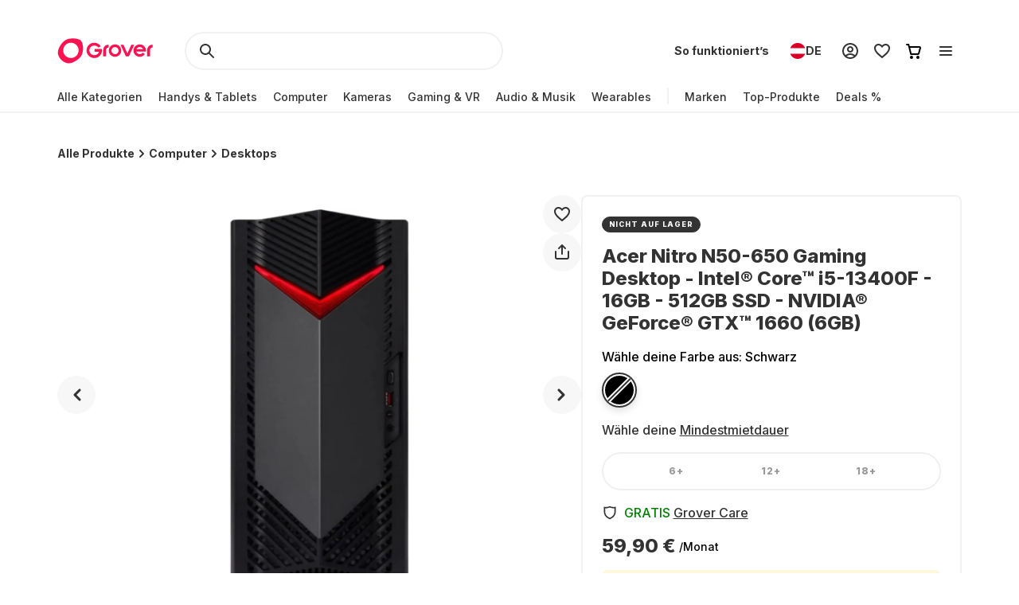

--- FILE ---
content_type: application/javascript; charset=UTF-8
request_url: https://www.grover.com/_next/static/chunks/7971-281e0f342ebccdd7.js
body_size: 2309
content:
"use strict";(self.webpackChunk_N_E=self.webpackChunk_N_E||[]).push([[7971],{57971:(e,l,t)=>{t.d(l,{k:()=>A});var n,i=t(37876),c=t(77328),a=t.n(c),o=t(95531),r=t(89099),u=t(39324),d=t.n(u),s=t(14232),E=t(82238),T=t(52194),_=t(51632),I=t(44848),p=t(44027),O=t(18686),v=t(84828);let{publicRuntimeConfig:N}=d()(),m=null!=(n=null==N?void 0:N.frontshopBaseUrl)?n:"",A=e=>{var l,t,n,c,u,d,N,A,R,L,S,P,b;let{product:C,cheapestPrice:M,brand:g,noAlternateInfo:h=!1,title:F,metaDescription:f,noIndex:D=!1,alternateInfo:y}=e,{t:w}=(0,o.Bd)("common"),{query:G,pathname:k,asPath:B,route:H}=(0,r.useRouter)(),{activeStore:x,storeData:j}=(0,T.P)(),{activeLocale:U}=(0,_.Ym)(),{formatPrice:W}=(0,I.X)(),{activeCategory:Y}=(0,p.C)(),K=/business[-_]?/gi.test(x),J=(null==G?void 0:G.category)==="drones",$=(null==C?void 0:C.cheapestRentalPlan)||(null==C||null==(t=C.rentalPlans)||null==(l=t.slice(-1))?void 0:l[0]),V=null==H?void 0:H.includes(O.Fx),X=()=>{if(V){var e,l;return{title:w("METAINFO_PDP_PAGE_TITLE",{name:null==C?void 0:C.name,price:W(null!=(e=null==$?void 0:$.price)?e:0)}),description:w("METAINFO_PDP_PAGE_DESCRIPTION",{name:null==C?void 0:C.name,price:W(null!=(l=null==$?void 0:$.price)?l:0),coveragePercentage:J?50:90})}}return(null==z?void 0:z[k])||null},Q=()=>{let e=B.split("?")[0];return"".concat(m).concat(e)},q=(e,l)=>{let[t,n]=[e,l].map(e=>e.replace(/business[-_]?/gi,""));return"".concat(t,"-").concat(""===n?t:n)},z={[O.bw.HOME]:{title:w("METAINFO_HOME_TITLE"),description:w("METAINFO_HOME_DESCRIPTION")},[O.bw.HOW_IT_WORKS]:{title:w("METAINFO_HOWITWORKS_TITLE"),description:w("METAINFO_HOWITWORKS_DESCRIPTION")},[O.bw.RETURNS]:{title:w("METAINFO_RETURNS_TITLE"),description:w("METAINFO_RETURNS_DESCRIPTION")},[O.bw.WELCOME]:{title:w("METAINFO_WELCOME_TITLE"),description:w("METAINFO_WELCOME_DESCRIPTION")},[O.bw.FOR_BUSINESS]:{title:w("B2B_HOMEPAGE_METATITLE"),description:w("B2B_HOMEPAGE_METADESCRIPTION")},[O.bw.DEALS]:{title:null!=F?F:w("METAINFO_DEALS_TITLE"),description:null!=f?f:w("METAINFO_DEALS_DESCRIPTION")},[O.bw.TRENDING]:{title:null!=F?F:w("METAINFO_TRENDING_TITLE"),description:null!=f?f:w("METAINFO_TRENDING_DESCRIPTION")},[O.bw.SEARCH]:{title:w("METAINFO_SEARCH_TITLE"),description:w("METAINFO_SEARCH_DESCRIPTION")},[O.bw.REFERRED]:{title:w("METAINFO_REFERRALS_USER_TITLE"),description:w("METAINFO_REFERRALS_USER_DESCRIPTION")},[O.bw.PRODUCT]:{title:null!=F?F:w("METAINFO_PDP_PAGE_TITLE",{name:null==C?void 0:C.name,price:W(null!=(A=null==$?void 0:$.price)?A:0)}),description:null!=f?f:w("METAINFO_PDP_PAGE_DESCRIPTION",{name:null==C?void 0:C.name,price:W(null!=(R=null==$?void 0:$.price)?R:0),coveragePercentage:J?50:90})},[O.bw.SUBCATEGORY]:{title:null!=F?F:w("METAINFO_CATEGORY_PAGE_TITLE",{name:null!=(L=null==Y?void 0:Y.translatedTitle)?L:"",price:M?W(M):0}),description:null!=f?f:w("METAINFO_CATEGORY_PAGE_DESCRIPTION",{name:null!=(S=null==Y?void 0:Y.translatedTitle)?S:"",price:M?W(M):0,coveragePercentage:J?50:90})},[O.bw.CATEGORY]:{title:null!=F?F:w("METAINFO_CATEGORY_PAGE_TITLE",{name:null!=(P=null==Y?void 0:Y.translatedTitle)?P:"",price:M?W(M):0}),description:null!=f?f:w("METAINFO_CATEGORY_PAGE_DESCRIPTION",{name:null!=(b=null==Y?void 0:Y.translatedTitle)?b:"",price:M?W(M):0,coveragePercentage:J?50:90})},[O.bw.BRANDS]:{title:w("METAINFO_BRANDS_PAGE_TITLE",{brand:g}),description:w("METAINFO_BRANDS_PAGE_DESCRIPTION",{brand:g})},[O.bw.COLLECTION]:{title:null!=F?F:w("METAINFO_COLLECTION_TITLE"),description:null!=f?f:w("METAINFO_COLLECTION_DESCRIPTION")},[O.bw.BLOG_HOME]:{title:null!=F?F:w("CONTENT_MARKETING_BLOG_TITLE")},[O.bw.BLOG_DETAILS]:{title:null!=F?F:"",description:null!=f?f:""},[O.bw.BLOG_CATEGORY]:{title:null!=F?F:"",description:null!=f?f:""}},Z=(0,s.useCallback)(()=>{var e;return(0,v._w)((null==$||null==(e=$.length)?void 0:e.value)||E.o,"".concat(m).concat(B),C)},[B,$,C]),ee=(0,s.useCallback)(()=>(0,v.$p)(m,x,U,C,Y),[U,x,C,Y]),el=(0,s.useCallback)(()=>O.Qo.find(e=>B.includes(e)),[B]);return(0,i.jsxs)(a(),{children:[(null==(n=X())?void 0:n.title)?(0,i.jsx)("title",{children:null==(c=X())?void 0:c.title}):null,(null==(u=X())?void 0:u.description)?(0,i.jsx)("meta",{name:"description",content:null==(d=X())?void 0:d.description}):null,D||(0,v.VS)(K,k)||(()=>{if([O.bw.DEALS,O.bw.TRENDING].includes(k)){let e;return e=O.cv,Object.keys(G).some(l=>e.includes(l))}})()||V?(0,i.jsx)("meta",{name:"robots","data-testid":"noindex",content:"noindex"}):null,K||h?null:null==(N=(()=>{var e;if(y)return y;let l=null!=(e=null==C?void 0:C.inStores)?e:j;return Object.values((l=l.filter(e=>!/business[-_]?/gi.test(e.code))).reduce((e,l)=>{var t,n;let i=q(l.defaultLocale,l.code.toLowerCase()),c={[i]:{key:i,href:"".concat(m).concat(B.replace("".concat(x,"-").concat(U),"".concat(l.code,"-").concat(l.defaultLocale))),hrefLang:i}},a=null!=(n=null==(t=l.alternativeLocales)?void 0:t.reduce((e,t)=>{let n=q(t,l.code.toLowerCase());return{[n]:{key:n,href:"".concat(m).concat(B.replace("".concat(x,"-").concat(U),"".concat(l.code,"-").concat(t))),hrefLang:n}}},{}))?n:{};return{...e,...a,...c}},{}))})())?void 0:N.map(e=>(0,i.jsx)("link",{rel:"alternate",href:e.href,hrefLang:e.hrefLang,"data-testid":"rel-alternate-testid"},e.key)),C&&(0,i.jsx)("script",{type:"application/ld+json",id:"product-details",dangerouslySetInnerHTML:{__html:Z()}}),(C||Y)&&(0,i.jsx)("script",{type:"application/ld+json",id:"breadcrumb-details",dangerouslySetInnerHTML:{__html:ee()}}),!el()&&Q()&&(0,i.jsx)("link",{rel:"canonical",href:Q(),"data-testid":"rel-canonical-testid"})]})}},84828:(e,l,t)=>{t.d(l,{$p:()=>T,VS:()=>E,_w:()=>s,hX:()=>_,tG:()=>d}),t(29653);var n=t(39324),i=t.n(n),c=t(61379);t(43982);var a=t(66600),o=t(18686);let{publicRuntimeConfig:r}=i()(),{cloudinarySpaceName:u}=r||{},d=e=>{var l,t,n,i,c;return!!((null==e||null==(l=e.bundle)?void 0:l.active)&&(null==e?void 0:e.available)&&(null==e||null==(n=e.bundle)||null==(t=n.secondaryProducts)?void 0:t.length)&&(null==e||null==(c=e.bundle)||null==(i=c.secondaryProducts)?void 0:i.every(e=>(null==e?void 0:e.available)===!0)))},s=(e,l,t)=>{var n,i;let o=(null==t||null==(n=t.rentalPlans)?void 0:n.length)&&(null==t?void 0:t.rentalPlans.find(l=>(0,c.sI)(l)===e))||null;return JSON.stringify({"@context":"http://schema.org/","@type":"Product",name:null==t?void 0:t.name,description:null==t?void 0:t.coreAttribute,image:null==t?void 0:t.imageUrl,sku:null==t?void 0:t.sku,brand:{"@type":"Brand",name:null==t?void 0:t.brandName},offers:{"@type":"Offer",url:l,priceCurrency:null==t||null==(i=t.marketPrice)?void 0:i.currency,price:o&&(0,a.$)(null==o?void 0:o.price),availability:(null==t?void 0:t.available)?"http://schema.org/InStock":"http://schema.org/OutOfStock"}})},E=(e,l)=>e&&o.bw.HOME!==l,T=(e,l,t,n,i)=>{if(i)return JSON.stringify({"@context":"http://schema.org/","@type":"BreadcrumbList",itemListElement:[{"@type":"ListItem",position:1,name:"Homepage",item:"".concat(e,"/").concat(l,"-").concat(t,"/")},{"@type":"ListItem",position:2,name:null==i?void 0:i.translatedTitle,item:"".concat(e,"/").concat(l,"-").concat(t,"/").concat(null==i?void 0:i.permalink)}]});if(n){var c,a;return JSON.stringify({"@context":"http://schema.org/","@type":"BreadcrumbList",itemListElement:[{"@type":"ListItem",position:1,name:"Homepage",item:"".concat(e,"/").concat(l,"-").concat(t,"/")},{"@type":"ListItem",position:2,name:null==(c=n.category.parent)?void 0:c.translatedTitle,item:"".concat(e,"/").concat(l,"-").concat(t,"/").concat(null==(a=n.category.parent)?void 0:a.permalink)},{"@type":"ListItem",position:3,name:n.name,item:"".concat(e,"/").concat(l,"-").concat(t,"/products/").concat(n.slug)}]})}return""},_=e=>{let l=null==e?void 0:e.originalPictures;if("string"==typeof(null==l?void 0:l[0])){let e=l[0].split("/");return"https://res.cloudinary.com/".concat(u,"/image/upload/e_trim/h_800,w_800,c_fit/h_1000,w_1000,c_lpad,b_rgb:").concat("cfd2d6","/l_Full_-_Solid_vvi94a,g_center,h_800,w_800,c_fit/").concat(e[e.length-2],"/").concat(e[e.length-1])}return""}}}]);
//# sourceMappingURL=7971-281e0f342ebccdd7.js.map

--- FILE ---
content_type: application/javascript; charset=UTF-8
request_url: https://www.grover.com/_next/static/chunks/9254-768f9ef167e83ee1.js
body_size: 5741
content:
"use strict";(self.webpackChunk_N_E=self.webpackChunk_N_E||[]).push([[9254],{7283:(e,t,r)=>{r.d(t,{xu:()=>b,wx:()=>v,gV:()=>f,gp:()=>m});var n=r(34906),i=r(47229),l=r(30813);let a=async e=>{let{store:t,active:r,locale:n}=e;return await (0,i.g)({query:l.Xr,variables:{where:{active:r,storeCode:t},limit:20},locale:n,store:t})};var o=r(61131),d=r(52194),s=r(51632),c=r(20556),u=r(23295),p=r(30737),h=r(80752),g=function(e){return e.DEAL_PRODUCTS="Deals",e.TOP_PRODUCTS="Trending",e.NEW_ARRIVALS="New arrivals",e}({});let y=e=>({filters:{...e&&{brand:[e]},deal:!0},resultsPerPage:4,sort:c.FUI.RANK}),x=(e,t)=>({filters:{...e&&{brand:[e]}},resultsPerPage:null!=t?t:4,sort:c.FUI.RANK}),f=function(){var e;let t=arguments.length>0&&void 0!==arguments[0]?arguments[0]:{},{activeStore:r}=(0,d.P)(),{activeLocale:i}=(0,s.Ym)(),{data:l}=(0,n.useQuery)({queryKey:(e=>{let{store:t,active:r,locale:n}=e;return["GetProductsWidgets",t,String(r),n]})({active:!0,store:r,locale:i}),queryFn:()=>a({active:!0,locale:i,store:r}),...t,staleTime:o.x.Default}),c=(0,u.h)(null!=(e=null==l?void 0:l.productsWidgets.rows.flatMap(e=>{let{products:t}=e;return t}).filter(Boolean))?e:[]),h=null==l?void 0:l.productsWidgets.rows.map(e=>{var t,r;return{...e,products:null!=(r=null==(t=e.products)?void 0:t.map(e=>c.find(t=>{let{sku:r}=t;return r===e.sku})))?r:[]}});return{productsWidgets:h,getPosition:e=>(0,p.fv)((0,p.PI)(h),e)+1}},m=e=>{var t;let{activeStore:r}=(0,d.P)(),{activeLocale:i}=(0,s.Ym)(),{isLoading:l,data:a}=(0,n.useQuery)({queryKey:(0,h.i)(e,i,r),queryFn:()=>(0,h.qC)(e,i,r),staleTime:o.x.Default,keepPreviousData:!0});return{products:(0,u.h)(null!=(t=null==a?void 0:a.products)?t:[]),isLoading:l}},b=e=>{let{brand:t}=e;return{productsWidgets:[{products:m(y(t)).products,type:c.xOw.DEAL_PRODUCTS,id:"0",name:g.DEAL_PRODUCTS},{products:m(x(t,8)).products,type:c.xOw.TOP_PRODUCTS,id:"1",name:g.TOP_PRODUCTS},{products:m((e=>({filters:{...e&&{brand:[e]}},resultsPerPage:4,sort:c.FUI.NEW_ARRIVALS}))(t)).products,type:c.xOw.NEW_PRODUCTS,id:"2",name:g.NEW_ARRIVALS}]}},v=()=>{let e=m(y()),t=m(x());return{productsWidgets:[{products:e.products,type:c.xOw.DEAL_PRODUCTS,id:"0",name:g.DEAL_PRODUCTS},{products:t.products,type:c.xOw.TOP_PRODUCTS,id:"1",name:g.TOP_PRODUCTS}],isLoading:e.isLoading||t.isLoading}}},15476:(e,t,r)=>{r.d(t,{M:()=>h});var n=r(29653),i=r(13525),l=r(61379),a=r(43982),o=r(68942),d=r(47967),s=r(18690);let c={push:e=>u(e)},u=e=>{let{type:t,payload:r}=e,n=p[t](r);(0,d.q)(n)},p={sendPayload:e=>e,sendMappedPayload:e=>(0,s.HF)(e)},h=e=>{var t,r,d;let{product:u,category:p,routerQuery:h,position:g,additionalProductClickPayload:y}=e,{name:x,slug:f,variants:m,sku:b,brandName:v,marketPrice:w}=u,C={title:null!=x?x:null,widgetName:o.pu.productListing,eventAction:o.M8.widgetClick,url:null!=f?f:null,clickType:o.gM.pdp,product:u},A=(0,i.vU)(),P=(0,i.Ri)(o.fr),j=(0,s.CM)(null!=(t=null==p?void 0:p.permalink)?t:""),k=null==m?void 0:m[0],S=(0,l.tD)(u),{productPrice:R,subscriptionLength:I}=(0,s.gI)(u,null!=S?S:null),{price:T,non_discountedPrice:D,discountAmount:N,discountPercentage:_}=R,O={name:x,productSKU:b,product_type:o.Vo.RENTAL,productVariant:(null==k?void 0:k.id)?"".concat(k.id):"",brand:v,sub_category:null!=(r=null==p?void 0:p.translatedTitle)?r:"",list:(e=>(null==e?void 0:e.category)?o.hA.categoryPage:(null==e?void 0:e.subCategory)?o.hA.subcategory:(null==e?void 0:e.filter)&&e.filter.includes("search")?o.hA.searchResult:o.hA.homePage)(h),subscriptionLength:I,price:T||0,non_discountedPrice:null!=D?D:0,discountAmount:N||o.CU.discountAmount,discountPercentage:_||o.CU.discountPercentage,deliveryTime:o.CU.deliveryTime,position:g,orderID:null!=A?A:null,category:null!=(d=null==j?void 0:j.category)?d:"",currency:w.currency,userId:P?Number(P):null,...y};(0,n.$)(a.V.productClicked,O),c.push({type:o.Ru.payload,payload:C})}},23295:(e,t,r)=>{r.d(t,{h:()=>p});var n=r(34906),i=r(14232),l=r(52194),a=r(51632),o=r(47229),d=r(30813),s=r(59096),c=r(61131);let u={available:!0,marketPrice:{inCents:0,currency:s.Tw.EUR},variants:[],isNew:!1,promotionalLabels:[],category:{id:""}},p=e=>{let{activeStore:t}=(0,l.P)(),{activeLocale:r}=(0,a.Ym)(),s=(0,i.useMemo)(()=>e.map(e=>e.sku).sort(),[e]),{data:p}=(0,n.useQuery)({queryKey:["getProductsAdditionalData",r,t,s],queryFn:()=>(e=>{let{locale:t,store:r,skus:n}=e;return(0,o.g)({query:d.zq,locale:t,store:r,variables:{skus:n}})})({locale:r,store:t,skus:s}),enabled:!!s.length,staleTime:5*c.x.Default,cacheTime:9e5});return((e,t)=>e.map(e=>{let r=null==t?void 0:t.find(t=>{let{sku:r}=t;return r===e.sku});return r?{...e,...r}:{...u,...e}}))(e,null==p?void 0:p.products)}},30737:(e,t,r)=>{r.d(t,{Jm:()=>n,PI:()=>i,fv:()=>l});let n=(e,t)=>{let r=null==e?void 0:e.filter(e=>e.type===t);return(null==r?void 0:r.length)?r:void 0},i=e=>{var t;return null!=(t=null==e?void 0:e.flatMap(e=>{var t;return null!=(t=null==e?void 0:e.products)?t:[]}))?t:[]},l=(e,t)=>e.findIndex(e=>{let{id:r}=e;return r===(null==t?void 0:t.id)})},55131:(e,t,r)=>{r.d(t,{S:()=>n});var n=function(e){return e.Horizontal="horizontal",e.Vertical="vertical",e}({})},77911:(e,t,r)=>{r.d(t,{M:()=>n.M,K:()=>a});var n=r(15476),i=r(29653),l=r(43982);let a=e=>{(0,i.$)(l.V.productBundleAddedToCart,e)}},79254:(e,t,r)=>{r.d(t,{A:()=>ex});var n=r(37876),i=r(14232),l=r(89099),a=r(44027),o=r(82386),d=r(66969),s=r(17182),c=r(55131),u=r(7283),p=r(44447),h=r(92072),g=r(77911),y=r(48230),x=r.n(y),f=r(95531),m=r(18686),b=r(62922),v=r(51126),w=r(6815),C=r(49580),A=r(82238),P=r(61379),j=r(57331);let k=e=>{let{product:t,cardType:r,selectedRentalPlanDuration:n}=e,{originalImageUrl:i,available:l}=t,a=r===c.S.Horizontal,o=C.x;a&&(o=C.t9);let d=(0,j.m)(i,o),s=n?(0,P.oU)(t,n):(0,P.tD)(t);return{outOfStockTk:"OUT_OF_STOCK_BANNER",imageUrl:d,rentalPlanDuration:s?(0,P.sI)(s):A.o,currentRentalPlan:s,isOutOfStock:!l}};var S=r(77232);let R=S.Ay.div.withConfig({componentId:"sc-6e5f0d00-0"})(["display:grid;padding:6px ",";background:",";border-radius:",";min-width:200px;cursor:pointer;transition:all 300ms cubic-bezier(0.4,0,0.2,1);transition-property:border,box-shadow;"," @media (min-width:981px){&:hover{box-shadow:0px 7px 15px rgba(0,0,0,0.13),0px 0px 3px rgba(0,0,0,0.05);border:2px solid rgba(0,0,0,0);}}"],e=>{let{theme:t}=e;return t.spacers.M},e=>{let{theme:t}=e;return t.colors.background.white},e=>{let{theme:t}=e;return t.spacers.M},e=>{let{$direction:t,theme:r}=e;return(0,S.AH)(["grid-template-areas:",";grid-template-columns:",";grid-template-rows:",";border:2px solid ",";"],"horizontal"===t?"".concat("\n'Media Header'\n'Media Content'\n"):"".concat("\n'Header'\n'Media'\n'Content'\n"),"horizontal"===t?"fit-content(110px) auto":"auto","vertical"===t&&"min-content auto min-content",r.colors.stroke.lighterGrey)}),I=(0,i.forwardRef)((e,t)=>{let{className:r,direction:i="vertical",children:l,...a}=e;return(0,n.jsx)(R,{$direction:i,...a,className:r,ref:t,children:l})});I.displayName="ProductCard";let T=S.Ay.div.withConfig({componentId:"sc-8d007d9d-0"})(["display:flex;align-items:center;"]),D=S.Ay.div.withConfig({componentId:"sc-a24b2bea-0"})(["position:relative;display:inline-flex;align-items:center;justify-content:center;padding:",";height:18px;min-width:24px;background-color:",";border-radius:",";box-sizing:border-box;"],e=>{let{theme:t}=e;return"".concat(t.spacers.S," ").concat(t.spacers.M)},e=>{let{theme:t,$background:r}=e;return r||t.colors.background.baseExciteRed},e=>{let{theme:t}=e;return t.borderRadius.L}),N=S.Ay.span.withConfig({componentId:"sc-a24b2bea-1"})(["",";"],e=>{let{theme:t}=e;return t.typography.SmallCapsHeadline}),_=S.Ay.div.withConfig({componentId:"sc-a24b2bea-2"})(["max-height:18px;overflow:hidden;margin-right:",";"],e=>{let{theme:t}=e;return t.spacers.XS}),O=e=>{let{className:t,$background:r,label:i,icon:l,...a}=e;return(0,n.jsxs)(D,{className:t,$background:r,...a,children:[l&&(0,n.jsx)(_,{children:l}),(0,n.jsx)(N,{children:i})]})},L=S.Ay.div.withConfig({componentId:"sc-e9e11eab-0"})(["display:flex;flex-wrap:wrap;align-items:center;gap:",";"],e=>{let{theme:t}=e;return t.spacers.S}),E=S.Ay.div.withConfig({componentId:"sc-14c0fe1c-0"})(["grid-area:Content;display:flex;flex-direction:column;gap:",";padding:6px 8px;overflow:hidden;"],e=>{let{theme:t}=e;return t.spacers.M}),H=S.Ay.div.withConfig({componentId:"sc-7620fcce-0"})(["grid-area:Header;display:flex;justify-content:",";align-items:center;column-gap:",";padding:6px ",";"],e=>e.$justifyContent,e=>{let{theme:t}=e;return t.spacers.S},e=>{let{theme:t}=e;return t.spacers.M}),M=S.Ay.div.withConfig({componentId:"sc-2855560b-0"})(["overflow:hidden;grid-area:Media;display:flex;justify-content:center;margin:6px 8px;"]),U=S.Ay.div.withConfig({componentId:"sc-88402670-0"})(["display:flex;"]);I.Actions=e=>{let{className:t,children:r}=e;return(0,n.jsx)(T,{className:t,children:r})},I.Badges=e=>{let{className:t,badges:r}=e;return(0,n.jsx)(L,{className:t,children:r&&r.map(e=>(0,n.jsx)(O,{icon:e.icon,label:e.label,$background:e.color},e.label))})},I.Content=e=>{let{className:t,children:r}=e;return(0,n.jsx)(E,{className:t,children:r})},I.Header=e=>{let{className:t,children:r,justifyContent:i="space-between"}=e;return(0,n.jsx)(H,{className:t,$justifyContent:i,children:r})},I.Media=e=>{let{className:t,children:r}=e;return(0,n.jsx)(M,{className:t,children:r})},I.Price=e=>{let{className:t,children:r}=e;return(0,n.jsx)(U,{className:t,children:r})};var z=r(44848),q=r(99531);let G=e=>{let{rentalPlan:t}=e,{t:r}=(0,f.Bd)("common"),{formatPrice:i}=(0,z.X)(),{oldPrice:l,price:a}=t,o=i(a),d=i(l);return a?(0,n.jsxs)(q.A7,{children:[r("PRODUCT_CARD_COST_PREFIX"),!!d&&(0,n.jsx)(q.b_,{"data-testid":"old-price","aria-label":r("A11YLABELS_OLD_PRICE",{price:d}),children:d}),(0,n.jsx)(q.gm,{withOldPrice:!!d,"data-testid":"rental-price","aria-label":d?r("A11YLABELS_NEW_PRICE",{price:o}):void 0,children:o}),(0,n.jsx)("span",{children:r("COST_COMPARISON_PRICE_SUFFIX_RENT")})]}):null};var B=r(54587),V=r.n(B);let F=(0,S.Ay)(V()).withConfig({componentId:"sc-5011e6f5-0"})(["width:100%;height:auto;",""],e=>{let{$faded:t}=e;return t&&(0,S.AH)(["opacity:0.3;filter:grayscale(100%);"])}),W=S.Ay.div.withConfig({componentId:"sc-5011e6f5-1"})(["display:flex;justify-content:center;align-items:center;width:96px;aspect-ratio:auto 1;"]),X=S.Ay.div.withConfig({componentId:"sc-5011e6f5-2"})(["display:flex;flex-direction:column;"]),$=S.Ay.div.withConfig({componentId:"sc-5011e6f5-3"})(["position:absolute;background:",";padding:",";text-align:center;margin:0px ",";color:",";",";"],e=>{let{theme:t}=e;return t.colors.background.superLightGrey},e=>{let{theme:t}=e;return t.spacers.M},e=>{let{theme:t}=e;return t.spacers["2M"]},e=>{let{theme:t}=e;return t.colors.text.darkGrey},e=>{let{theme:t}=e;return t.typography.TinyParagraph}),K=S.Ay.span.withConfig({componentId:"sc-5011e6f5-4"})(["display:block;font-weight:700;margin-bottom:",";"],e=>{let{theme:t}=e;return t.spacers.S}),Y=S.Ay.h3.withConfig({componentId:"sc-5011e6f5-5"})(["",";color:",";overflow:hidden;margin:auto 0 ",";display:inline;width:100%;padding-right:",";"],e=>{let{theme:t}=e;return t.typography.SuperTinyHeadline},e=>{let{theme:t}=e;return t.colors.text.darkerGrey},e=>{let{theme:t}=e;return t.spacers.S},e=>{let{theme:t}=e;return t.spacers.XL}),Q=S.Ay.p.withConfig({componentId:"sc-5011e6f5-6"})(["",";color:",";overflow:hidden;margin-bottom:",";-webkit-line-clamp:2;"],e=>{let{theme:t}=e;return t.typography.SmallParagraph},e=>{let{theme:t}=e;return t.colors.text.darkGrey},e=>{let{theme:t}=e;return t.spacers.S}),J=(0,S.Ay)(I).withConfig({componentId:"sc-5011e6f5-7"})(["text-decoration:none;box-shadow:none;"]);var Z=r(49622),ee=r(24847);let et=S.Ay.div.withConfig({componentId:"sc-d842c24f-0"})(["display:flex;flex-direction:row;margin-right:",";flex-wrap:wrap;align-items:center;"],e=>{let{theme:t}=e;return t.spacers.XL}),er=e=>{let{rentalPlanDuration:t,product:r,currentVariantId:i}=e,{t:l}=(0,f.Bd)();return(0,n.jsxs)(et,{children:[(0,n.jsx)(Z.c,{rentalPlanDuration:t,product:r,currentVariantId:i}),r.energyLabel&&r.available?(0,n.jsx)(ee.Z,{energyRating:r.energyLabel.energyRating,title:"".concat(l("ENERGY_LABEL_ENERGY_CLASS")," ").concat(r.energyLabel.energyRating),size:16}):null]})},en=(0,i.forwardRef)((e,t)=>{let{className:r,product:i,handleProductClick:l,selectedRentalPlanDuration:a}=e,{imageUrl:d,outOfStockTk:s,rentalPlanDuration:u,currentRentalPlan:p,isOutOfStock:h}=k({product:i,cardType:c.S.Vertical,selectedRentalPlanDuration:a}),{t:g}=(0,f.Bd)(),{toHref:y}=(0,w.r)(),{name:C,slug:A,coreAttribute:P,currentVariant:j}=i;return p?(0,n.jsx)(x(),{href:y({pathname:m.bw.PRODUCT,query:{slug:A,selectedMinDuration:u,variantSku:null!=j?j:void 0}}),passHref:!0,legacyBehavior:!0,children:(0,n.jsxs)(J,{forwardedAs:"a",className:r,direction:"horizontal",onClick:l,"data-testid":"horizontalCard",id:(0,o.X)(i.id),children:[(0,n.jsx)("span",{ref:t}),(0,n.jsx)(I.Media,{children:(0,n.jsxs)(W,{children:[(0,n.jsx)(F,{$faded:h,className:r,src:d,alt:C,width:"96",height:"96",placeholder:"blur",blurDataURL:b.k,loading:"lazy",unoptimized:!0}),h?(0,n.jsx)($,{children:(0,n.jsx)(K,{children:g(s)})}):null]})}),(0,n.jsxs)(I.Header,{justifyContent:"space-between",children:[(0,n.jsx)(er,{product:i,rentalPlanDuration:u}),(0,n.jsx)(I.Actions,{children:(0,n.jsx)(v.Z,{product:i})})]}),(0,n.jsx)(I.Content,{children:(0,n.jsxs)(X,{children:[(0,n.jsx)(Y,{children:C}),P?(0,n.jsx)(Q,{children:P}):null,(0,n.jsx)(I.Price,{children:(0,n.jsx)(G,{rentalPlan:p})})]})})]})}):null});en.displayName="HorizontalCard";let ei=S.Ay.div.withConfig({componentId:"sc-fdb413ad-0"})(["display:flex;flex-direction:column;justify-content:flex-end;margin-right:0;"]),el=S.Ay.div.withConfig({componentId:"sc-fdb413ad-1"})(["display:flex;flex-direction:column;justify-content:flex-end;min-height:42px;margin-bottom:",";"],e=>{let{theme:t}=e;return t.spacers.S}),ea=S.Ay.h3.withConfig({componentId:"sc-fdb413ad-2"})(["display:-webkit-box;-webkit-line-clamp:2;-webkit-box-orient:vertical;overflow:hidden;",";color:",";"],e=>{let{theme:t}=e;return(0,S.AH)(t.typography.SuperTinyHeadline)},e=>{let{theme:t}=e;return t.colors.text.darkerGrey}),eo=S.Ay.p.withConfig({componentId:"sc-fdb413ad-3"})(["display:-webkit-box;-webkit-line-clamp:2;-webkit-box-orient:vertical;overflow:hidden;min-height:40px;margin-bottom:",";",";color:",";"],e=>{let{theme:t}=e;return t.spacers.M},e=>{let{theme:t}=e;return(0,S.AH)(t.typography.SmallParagraph)},e=>{let{theme:t}=e;return t.colors.text.darkGrey}),ed=e=>{var t;let{product:r,selectedRentalPlan:i}=e,l=(0,P.tD)(r),{name:a,coreAttribute:o}=r,d=null!=(t=null!=i?i:l)?t:void 0;return(0,n.jsxs)(ei,{children:[(0,n.jsx)(el,{children:(0,n.jsx)(ea,{title:a,"data-testid":"product-name",children:a})}),!!o&&(0,n.jsx)(eo,{"data-testid":"product-description",children:o}),d?(0,n.jsx)("div",{"data-testid":"product-price",children:(0,n.jsx)(G,{rentalPlan:d})}):null]})};var es=r(16220);let ec=(0,S.Ay)(I).withConfig({componentId:"sc-91d53085-0"})(["min-width:",";max-width:",";box-shadow:none;text-decoration:none;&:hover{box-shadow:none;border:2px solid ",";}@media (","){&:hover{","}}"],e=>{let{$carousel:t}=e;return t?"280px":"unset"},e=>{let{$carousel:t}=e;return t&&"280px"},e=>{let{theme:t}=e;return t.colors.stroke.lighterGrey},e=>{let{theme:t}=e;return t.screens.desktop},(0,es.E)(3,!0)),eu=S.Ay.div.withConfig({componentId:"sc-91d53085-1"})(["display:flex;justify-content:center;align-items:center;position:relative;width:300px;aspect-ratio:auto 1;"]),ep=(0,S.Ay)(V()).withConfig({componentId:"sc-91d53085-2"})(["height:auto;width:auto;max-width:100%;",""],e=>{let{$faded:t}=e;return t&&(0,S.AH)(["opacity:0.3;filter:grayscale(100%);"])}),eh=S.Ay.div.withConfig({componentId:"sc-91d53085-3"})(["position:absolute;background:",";padding:",";width:100%;text-align:center;margin:0px 10px;color:",";",";"],e=>{let{theme:t}=e;return t.colors.background.superLightGrey},e=>{let{theme:t}=e;return t.spacers.L},e=>{let{theme:t}=e;return t.colors.text.darkGrey},e=>{let{theme:t}=e;return t.typography.TinyParagraph}),eg=S.Ay.span.withConfig({componentId:"sc-91d53085-4"})(["display:block;font-weight:700;margin-bottom:",";"],e=>{let{theme:t}=e;return t.spacers.S}),ey=(0,i.forwardRef)((e,t)=>{let{className:r,product:i,handleProductClick:l,selectedRentalPlanDuration:a,carousel:d}=e,{imageUrl:s,outOfStockTk:u,rentalPlanDuration:p,currentRentalPlan:h,isOutOfStock:g}=k({product:i,cardType:c.S.Vertical,selectedRentalPlanDuration:a}),{t:y}=(0,f.Bd)(),{toHref:C}=(0,w.r)();if(!h)return null;let{name:A,slug:P,currentVariant:j}=i;return(0,n.jsx)(x(),{href:C({pathname:m.bw.PRODUCT,query:{slug:P,selectedMinDuration:p,variantSku:null!=j?j:void 0}}),passHref:!0,legacyBehavior:!0,children:(0,n.jsxs)(ec,{forwardedAs:"a",direction:"vertical",className:r,onClick:l,$carousel:d,"data-testid":"product-card",id:(0,o.X)(i.id),children:[(0,n.jsx)("span",{ref:t}),(0,n.jsx)(I.Media,{children:(0,n.jsxs)(eu,{children:[(0,n.jsx)(ep,{$faded:g,src:s,alt:A,width:300,height:300,placeholder:"blur",blurDataURL:b.k,loading:"lazy",unoptimized:!0}),g?(0,n.jsx)(eh,{children:(0,n.jsx)(eg,{children:y(u)})}):null]})}),(0,n.jsxs)(I.Header,{justifyContent:"space-between",children:[(0,n.jsx)(er,{rentalPlanDuration:p,product:i}),(0,n.jsx)(I.Actions,{children:(0,n.jsx)(v.Z,{product:i})})]}),(0,n.jsx)(I.Content,{children:(0,n.jsx)(ed,{product:i,selectedRentalPlan:h})})]})})});ey.displayName="VerticalCard";let ex=e=>{let{cardType:t,className:r,product:y,handleProductClick:x=g.M,selectedRentalPlanDuration:f,carousel:m}=e,b=(0,i.useRef)(null),{query:v}=(0,l.useRouter)(),{getCategoryById:w}=(0,a.C)(),{getPosition:C}=(0,u.gV)(),A=(0,i.useCallback)(()=>{(e=>{try{let t=sessionStorage.getItem(s.r),r=t?JSON.parse(t):{},n=JSON.stringify({...r,[history.state.key]:e});sessionStorage.setItem(s.r,n)}catch(e){d.v.error("setScrollRestoration failed",e)}})((0,o.X)(y.id)),x({product:y,category:w(y.category.id),routerQuery:v,position:C(y)})},[y,w,v,C,x]);return(0,p.v)({options:{unMountAfterFirst:!0},node:b,onEnterCallback:()=>{(0,h.N)(y.id,y.sku)}}),t===c.S.Horizontal?(0,n.jsx)(en,{ref:b,className:r,product:y,handleProductClick:A,selectedRentalPlanDuration:f}):(0,n.jsx)(ey,{ref:b,carousel:m,className:r,product:y,handleProductClick:A,selectedRentalPlanDuration:f})}},80752:(e,t,r)=>{r.d(t,{BY:()=>a,i:()=>d,qC:()=>s});var n=r(37662),i=r(30813),l=r(47229);let a=24,o={query:"*",filters:{},sort:n.A,resultsPerPage:a,page:1},d=(e,t,r)=>["searchProductsFull",{...o,...e},t,r],s=async(e,t,r)=>(await (0,l.g)({query:i.zN,variables:{...o,...e},locale:t,store:r})).searchProducts},99531:(e,t,r)=>{r.d(t,{A7:()=>a,b_:()=>i,gm:()=>l});var n=r(77232);let i=n.Ay.span.withConfig({componentId:"sc-956de85a-0"})(["color:",";text-decoration:line-through;",""],e=>{let{theme:t}=e;return t.colors.text.darkerGrey},e=>{let{theme:t}=e;return(0,n.AH)(["",";&::before,&::after{content:'';display:inline-block;width:0.3ch;}"],(0,n.AH)(t.typography.SuperTinyHeadline))}),l=n.Ay.span.withConfig({componentId:"sc-956de85a-1"})(["white-space:nowrap;color:",";"," ",""],e=>{let{theme:t}=e;return t.colors.text.darkerGrey},e=>{let{theme:t}=e;return(0,n.AH)([""," &::before{content:' ';}"],(0,n.AH)(t.typography.SuperTinyHeadline))},e=>{let{theme:t,withOldPrice:r}=e;return r?(0,n.AH)(["color:",";&::before{content:'';}"],t.colors.text.baseExciteRed):(0,n.AH)([""])}),a=n.Ay.p.withConfig({componentId:"sc-956de85a-2"})(["",""],e=>{let{theme:t}=e;return(0,n.AH)(["",";color:",";line-height:13px;"],(0,n.AH)(t.typography.TinyParagraph),t.colors.text.darkGrey)})}}]);
//# sourceMappingURL=9254-768f9ef167e83ee1.js.map